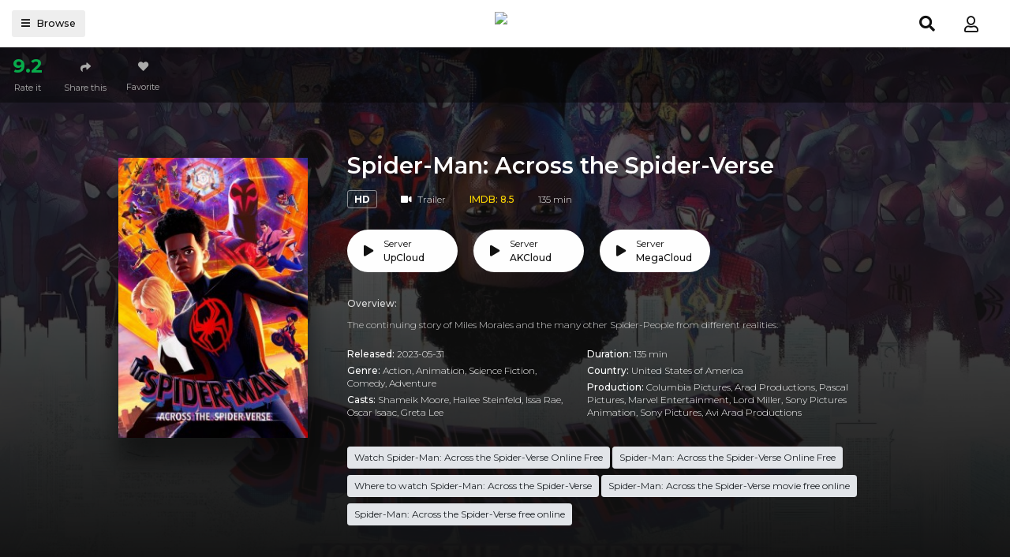

--- FILE ---
content_type: text/html; charset=utf-8
request_url: https://www.google.com/recaptcha/api2/anchor?ar=1&k=6LeH66AaAAAAAPsL9JmZo3Rgh53bZqHnSR0bIqhb&co=aHR0cHM6Ly8xMjNtb3ZpZXN0di5uZXQ6NDQz&hl=en&v=PoyoqOPhxBO7pBk68S4YbpHZ&size=invisible&anchor-ms=20000&execute-ms=30000&cb=sacee8b18jba
body_size: 48775
content:
<!DOCTYPE HTML><html dir="ltr" lang="en"><head><meta http-equiv="Content-Type" content="text/html; charset=UTF-8">
<meta http-equiv="X-UA-Compatible" content="IE=edge">
<title>reCAPTCHA</title>
<style type="text/css">
/* cyrillic-ext */
@font-face {
  font-family: 'Roboto';
  font-style: normal;
  font-weight: 400;
  font-stretch: 100%;
  src: url(//fonts.gstatic.com/s/roboto/v48/KFO7CnqEu92Fr1ME7kSn66aGLdTylUAMa3GUBHMdazTgWw.woff2) format('woff2');
  unicode-range: U+0460-052F, U+1C80-1C8A, U+20B4, U+2DE0-2DFF, U+A640-A69F, U+FE2E-FE2F;
}
/* cyrillic */
@font-face {
  font-family: 'Roboto';
  font-style: normal;
  font-weight: 400;
  font-stretch: 100%;
  src: url(//fonts.gstatic.com/s/roboto/v48/KFO7CnqEu92Fr1ME7kSn66aGLdTylUAMa3iUBHMdazTgWw.woff2) format('woff2');
  unicode-range: U+0301, U+0400-045F, U+0490-0491, U+04B0-04B1, U+2116;
}
/* greek-ext */
@font-face {
  font-family: 'Roboto';
  font-style: normal;
  font-weight: 400;
  font-stretch: 100%;
  src: url(//fonts.gstatic.com/s/roboto/v48/KFO7CnqEu92Fr1ME7kSn66aGLdTylUAMa3CUBHMdazTgWw.woff2) format('woff2');
  unicode-range: U+1F00-1FFF;
}
/* greek */
@font-face {
  font-family: 'Roboto';
  font-style: normal;
  font-weight: 400;
  font-stretch: 100%;
  src: url(//fonts.gstatic.com/s/roboto/v48/KFO7CnqEu92Fr1ME7kSn66aGLdTylUAMa3-UBHMdazTgWw.woff2) format('woff2');
  unicode-range: U+0370-0377, U+037A-037F, U+0384-038A, U+038C, U+038E-03A1, U+03A3-03FF;
}
/* math */
@font-face {
  font-family: 'Roboto';
  font-style: normal;
  font-weight: 400;
  font-stretch: 100%;
  src: url(//fonts.gstatic.com/s/roboto/v48/KFO7CnqEu92Fr1ME7kSn66aGLdTylUAMawCUBHMdazTgWw.woff2) format('woff2');
  unicode-range: U+0302-0303, U+0305, U+0307-0308, U+0310, U+0312, U+0315, U+031A, U+0326-0327, U+032C, U+032F-0330, U+0332-0333, U+0338, U+033A, U+0346, U+034D, U+0391-03A1, U+03A3-03A9, U+03B1-03C9, U+03D1, U+03D5-03D6, U+03F0-03F1, U+03F4-03F5, U+2016-2017, U+2034-2038, U+203C, U+2040, U+2043, U+2047, U+2050, U+2057, U+205F, U+2070-2071, U+2074-208E, U+2090-209C, U+20D0-20DC, U+20E1, U+20E5-20EF, U+2100-2112, U+2114-2115, U+2117-2121, U+2123-214F, U+2190, U+2192, U+2194-21AE, U+21B0-21E5, U+21F1-21F2, U+21F4-2211, U+2213-2214, U+2216-22FF, U+2308-230B, U+2310, U+2319, U+231C-2321, U+2336-237A, U+237C, U+2395, U+239B-23B7, U+23D0, U+23DC-23E1, U+2474-2475, U+25AF, U+25B3, U+25B7, U+25BD, U+25C1, U+25CA, U+25CC, U+25FB, U+266D-266F, U+27C0-27FF, U+2900-2AFF, U+2B0E-2B11, U+2B30-2B4C, U+2BFE, U+3030, U+FF5B, U+FF5D, U+1D400-1D7FF, U+1EE00-1EEFF;
}
/* symbols */
@font-face {
  font-family: 'Roboto';
  font-style: normal;
  font-weight: 400;
  font-stretch: 100%;
  src: url(//fonts.gstatic.com/s/roboto/v48/KFO7CnqEu92Fr1ME7kSn66aGLdTylUAMaxKUBHMdazTgWw.woff2) format('woff2');
  unicode-range: U+0001-000C, U+000E-001F, U+007F-009F, U+20DD-20E0, U+20E2-20E4, U+2150-218F, U+2190, U+2192, U+2194-2199, U+21AF, U+21E6-21F0, U+21F3, U+2218-2219, U+2299, U+22C4-22C6, U+2300-243F, U+2440-244A, U+2460-24FF, U+25A0-27BF, U+2800-28FF, U+2921-2922, U+2981, U+29BF, U+29EB, U+2B00-2BFF, U+4DC0-4DFF, U+FFF9-FFFB, U+10140-1018E, U+10190-1019C, U+101A0, U+101D0-101FD, U+102E0-102FB, U+10E60-10E7E, U+1D2C0-1D2D3, U+1D2E0-1D37F, U+1F000-1F0FF, U+1F100-1F1AD, U+1F1E6-1F1FF, U+1F30D-1F30F, U+1F315, U+1F31C, U+1F31E, U+1F320-1F32C, U+1F336, U+1F378, U+1F37D, U+1F382, U+1F393-1F39F, U+1F3A7-1F3A8, U+1F3AC-1F3AF, U+1F3C2, U+1F3C4-1F3C6, U+1F3CA-1F3CE, U+1F3D4-1F3E0, U+1F3ED, U+1F3F1-1F3F3, U+1F3F5-1F3F7, U+1F408, U+1F415, U+1F41F, U+1F426, U+1F43F, U+1F441-1F442, U+1F444, U+1F446-1F449, U+1F44C-1F44E, U+1F453, U+1F46A, U+1F47D, U+1F4A3, U+1F4B0, U+1F4B3, U+1F4B9, U+1F4BB, U+1F4BF, U+1F4C8-1F4CB, U+1F4D6, U+1F4DA, U+1F4DF, U+1F4E3-1F4E6, U+1F4EA-1F4ED, U+1F4F7, U+1F4F9-1F4FB, U+1F4FD-1F4FE, U+1F503, U+1F507-1F50B, U+1F50D, U+1F512-1F513, U+1F53E-1F54A, U+1F54F-1F5FA, U+1F610, U+1F650-1F67F, U+1F687, U+1F68D, U+1F691, U+1F694, U+1F698, U+1F6AD, U+1F6B2, U+1F6B9-1F6BA, U+1F6BC, U+1F6C6-1F6CF, U+1F6D3-1F6D7, U+1F6E0-1F6EA, U+1F6F0-1F6F3, U+1F6F7-1F6FC, U+1F700-1F7FF, U+1F800-1F80B, U+1F810-1F847, U+1F850-1F859, U+1F860-1F887, U+1F890-1F8AD, U+1F8B0-1F8BB, U+1F8C0-1F8C1, U+1F900-1F90B, U+1F93B, U+1F946, U+1F984, U+1F996, U+1F9E9, U+1FA00-1FA6F, U+1FA70-1FA7C, U+1FA80-1FA89, U+1FA8F-1FAC6, U+1FACE-1FADC, U+1FADF-1FAE9, U+1FAF0-1FAF8, U+1FB00-1FBFF;
}
/* vietnamese */
@font-face {
  font-family: 'Roboto';
  font-style: normal;
  font-weight: 400;
  font-stretch: 100%;
  src: url(//fonts.gstatic.com/s/roboto/v48/KFO7CnqEu92Fr1ME7kSn66aGLdTylUAMa3OUBHMdazTgWw.woff2) format('woff2');
  unicode-range: U+0102-0103, U+0110-0111, U+0128-0129, U+0168-0169, U+01A0-01A1, U+01AF-01B0, U+0300-0301, U+0303-0304, U+0308-0309, U+0323, U+0329, U+1EA0-1EF9, U+20AB;
}
/* latin-ext */
@font-face {
  font-family: 'Roboto';
  font-style: normal;
  font-weight: 400;
  font-stretch: 100%;
  src: url(//fonts.gstatic.com/s/roboto/v48/KFO7CnqEu92Fr1ME7kSn66aGLdTylUAMa3KUBHMdazTgWw.woff2) format('woff2');
  unicode-range: U+0100-02BA, U+02BD-02C5, U+02C7-02CC, U+02CE-02D7, U+02DD-02FF, U+0304, U+0308, U+0329, U+1D00-1DBF, U+1E00-1E9F, U+1EF2-1EFF, U+2020, U+20A0-20AB, U+20AD-20C0, U+2113, U+2C60-2C7F, U+A720-A7FF;
}
/* latin */
@font-face {
  font-family: 'Roboto';
  font-style: normal;
  font-weight: 400;
  font-stretch: 100%;
  src: url(//fonts.gstatic.com/s/roboto/v48/KFO7CnqEu92Fr1ME7kSn66aGLdTylUAMa3yUBHMdazQ.woff2) format('woff2');
  unicode-range: U+0000-00FF, U+0131, U+0152-0153, U+02BB-02BC, U+02C6, U+02DA, U+02DC, U+0304, U+0308, U+0329, U+2000-206F, U+20AC, U+2122, U+2191, U+2193, U+2212, U+2215, U+FEFF, U+FFFD;
}
/* cyrillic-ext */
@font-face {
  font-family: 'Roboto';
  font-style: normal;
  font-weight: 500;
  font-stretch: 100%;
  src: url(//fonts.gstatic.com/s/roboto/v48/KFO7CnqEu92Fr1ME7kSn66aGLdTylUAMa3GUBHMdazTgWw.woff2) format('woff2');
  unicode-range: U+0460-052F, U+1C80-1C8A, U+20B4, U+2DE0-2DFF, U+A640-A69F, U+FE2E-FE2F;
}
/* cyrillic */
@font-face {
  font-family: 'Roboto';
  font-style: normal;
  font-weight: 500;
  font-stretch: 100%;
  src: url(//fonts.gstatic.com/s/roboto/v48/KFO7CnqEu92Fr1ME7kSn66aGLdTylUAMa3iUBHMdazTgWw.woff2) format('woff2');
  unicode-range: U+0301, U+0400-045F, U+0490-0491, U+04B0-04B1, U+2116;
}
/* greek-ext */
@font-face {
  font-family: 'Roboto';
  font-style: normal;
  font-weight: 500;
  font-stretch: 100%;
  src: url(//fonts.gstatic.com/s/roboto/v48/KFO7CnqEu92Fr1ME7kSn66aGLdTylUAMa3CUBHMdazTgWw.woff2) format('woff2');
  unicode-range: U+1F00-1FFF;
}
/* greek */
@font-face {
  font-family: 'Roboto';
  font-style: normal;
  font-weight: 500;
  font-stretch: 100%;
  src: url(//fonts.gstatic.com/s/roboto/v48/KFO7CnqEu92Fr1ME7kSn66aGLdTylUAMa3-UBHMdazTgWw.woff2) format('woff2');
  unicode-range: U+0370-0377, U+037A-037F, U+0384-038A, U+038C, U+038E-03A1, U+03A3-03FF;
}
/* math */
@font-face {
  font-family: 'Roboto';
  font-style: normal;
  font-weight: 500;
  font-stretch: 100%;
  src: url(//fonts.gstatic.com/s/roboto/v48/KFO7CnqEu92Fr1ME7kSn66aGLdTylUAMawCUBHMdazTgWw.woff2) format('woff2');
  unicode-range: U+0302-0303, U+0305, U+0307-0308, U+0310, U+0312, U+0315, U+031A, U+0326-0327, U+032C, U+032F-0330, U+0332-0333, U+0338, U+033A, U+0346, U+034D, U+0391-03A1, U+03A3-03A9, U+03B1-03C9, U+03D1, U+03D5-03D6, U+03F0-03F1, U+03F4-03F5, U+2016-2017, U+2034-2038, U+203C, U+2040, U+2043, U+2047, U+2050, U+2057, U+205F, U+2070-2071, U+2074-208E, U+2090-209C, U+20D0-20DC, U+20E1, U+20E5-20EF, U+2100-2112, U+2114-2115, U+2117-2121, U+2123-214F, U+2190, U+2192, U+2194-21AE, U+21B0-21E5, U+21F1-21F2, U+21F4-2211, U+2213-2214, U+2216-22FF, U+2308-230B, U+2310, U+2319, U+231C-2321, U+2336-237A, U+237C, U+2395, U+239B-23B7, U+23D0, U+23DC-23E1, U+2474-2475, U+25AF, U+25B3, U+25B7, U+25BD, U+25C1, U+25CA, U+25CC, U+25FB, U+266D-266F, U+27C0-27FF, U+2900-2AFF, U+2B0E-2B11, U+2B30-2B4C, U+2BFE, U+3030, U+FF5B, U+FF5D, U+1D400-1D7FF, U+1EE00-1EEFF;
}
/* symbols */
@font-face {
  font-family: 'Roboto';
  font-style: normal;
  font-weight: 500;
  font-stretch: 100%;
  src: url(//fonts.gstatic.com/s/roboto/v48/KFO7CnqEu92Fr1ME7kSn66aGLdTylUAMaxKUBHMdazTgWw.woff2) format('woff2');
  unicode-range: U+0001-000C, U+000E-001F, U+007F-009F, U+20DD-20E0, U+20E2-20E4, U+2150-218F, U+2190, U+2192, U+2194-2199, U+21AF, U+21E6-21F0, U+21F3, U+2218-2219, U+2299, U+22C4-22C6, U+2300-243F, U+2440-244A, U+2460-24FF, U+25A0-27BF, U+2800-28FF, U+2921-2922, U+2981, U+29BF, U+29EB, U+2B00-2BFF, U+4DC0-4DFF, U+FFF9-FFFB, U+10140-1018E, U+10190-1019C, U+101A0, U+101D0-101FD, U+102E0-102FB, U+10E60-10E7E, U+1D2C0-1D2D3, U+1D2E0-1D37F, U+1F000-1F0FF, U+1F100-1F1AD, U+1F1E6-1F1FF, U+1F30D-1F30F, U+1F315, U+1F31C, U+1F31E, U+1F320-1F32C, U+1F336, U+1F378, U+1F37D, U+1F382, U+1F393-1F39F, U+1F3A7-1F3A8, U+1F3AC-1F3AF, U+1F3C2, U+1F3C4-1F3C6, U+1F3CA-1F3CE, U+1F3D4-1F3E0, U+1F3ED, U+1F3F1-1F3F3, U+1F3F5-1F3F7, U+1F408, U+1F415, U+1F41F, U+1F426, U+1F43F, U+1F441-1F442, U+1F444, U+1F446-1F449, U+1F44C-1F44E, U+1F453, U+1F46A, U+1F47D, U+1F4A3, U+1F4B0, U+1F4B3, U+1F4B9, U+1F4BB, U+1F4BF, U+1F4C8-1F4CB, U+1F4D6, U+1F4DA, U+1F4DF, U+1F4E3-1F4E6, U+1F4EA-1F4ED, U+1F4F7, U+1F4F9-1F4FB, U+1F4FD-1F4FE, U+1F503, U+1F507-1F50B, U+1F50D, U+1F512-1F513, U+1F53E-1F54A, U+1F54F-1F5FA, U+1F610, U+1F650-1F67F, U+1F687, U+1F68D, U+1F691, U+1F694, U+1F698, U+1F6AD, U+1F6B2, U+1F6B9-1F6BA, U+1F6BC, U+1F6C6-1F6CF, U+1F6D3-1F6D7, U+1F6E0-1F6EA, U+1F6F0-1F6F3, U+1F6F7-1F6FC, U+1F700-1F7FF, U+1F800-1F80B, U+1F810-1F847, U+1F850-1F859, U+1F860-1F887, U+1F890-1F8AD, U+1F8B0-1F8BB, U+1F8C0-1F8C1, U+1F900-1F90B, U+1F93B, U+1F946, U+1F984, U+1F996, U+1F9E9, U+1FA00-1FA6F, U+1FA70-1FA7C, U+1FA80-1FA89, U+1FA8F-1FAC6, U+1FACE-1FADC, U+1FADF-1FAE9, U+1FAF0-1FAF8, U+1FB00-1FBFF;
}
/* vietnamese */
@font-face {
  font-family: 'Roboto';
  font-style: normal;
  font-weight: 500;
  font-stretch: 100%;
  src: url(//fonts.gstatic.com/s/roboto/v48/KFO7CnqEu92Fr1ME7kSn66aGLdTylUAMa3OUBHMdazTgWw.woff2) format('woff2');
  unicode-range: U+0102-0103, U+0110-0111, U+0128-0129, U+0168-0169, U+01A0-01A1, U+01AF-01B0, U+0300-0301, U+0303-0304, U+0308-0309, U+0323, U+0329, U+1EA0-1EF9, U+20AB;
}
/* latin-ext */
@font-face {
  font-family: 'Roboto';
  font-style: normal;
  font-weight: 500;
  font-stretch: 100%;
  src: url(//fonts.gstatic.com/s/roboto/v48/KFO7CnqEu92Fr1ME7kSn66aGLdTylUAMa3KUBHMdazTgWw.woff2) format('woff2');
  unicode-range: U+0100-02BA, U+02BD-02C5, U+02C7-02CC, U+02CE-02D7, U+02DD-02FF, U+0304, U+0308, U+0329, U+1D00-1DBF, U+1E00-1E9F, U+1EF2-1EFF, U+2020, U+20A0-20AB, U+20AD-20C0, U+2113, U+2C60-2C7F, U+A720-A7FF;
}
/* latin */
@font-face {
  font-family: 'Roboto';
  font-style: normal;
  font-weight: 500;
  font-stretch: 100%;
  src: url(//fonts.gstatic.com/s/roboto/v48/KFO7CnqEu92Fr1ME7kSn66aGLdTylUAMa3yUBHMdazQ.woff2) format('woff2');
  unicode-range: U+0000-00FF, U+0131, U+0152-0153, U+02BB-02BC, U+02C6, U+02DA, U+02DC, U+0304, U+0308, U+0329, U+2000-206F, U+20AC, U+2122, U+2191, U+2193, U+2212, U+2215, U+FEFF, U+FFFD;
}
/* cyrillic-ext */
@font-face {
  font-family: 'Roboto';
  font-style: normal;
  font-weight: 900;
  font-stretch: 100%;
  src: url(//fonts.gstatic.com/s/roboto/v48/KFO7CnqEu92Fr1ME7kSn66aGLdTylUAMa3GUBHMdazTgWw.woff2) format('woff2');
  unicode-range: U+0460-052F, U+1C80-1C8A, U+20B4, U+2DE0-2DFF, U+A640-A69F, U+FE2E-FE2F;
}
/* cyrillic */
@font-face {
  font-family: 'Roboto';
  font-style: normal;
  font-weight: 900;
  font-stretch: 100%;
  src: url(//fonts.gstatic.com/s/roboto/v48/KFO7CnqEu92Fr1ME7kSn66aGLdTylUAMa3iUBHMdazTgWw.woff2) format('woff2');
  unicode-range: U+0301, U+0400-045F, U+0490-0491, U+04B0-04B1, U+2116;
}
/* greek-ext */
@font-face {
  font-family: 'Roboto';
  font-style: normal;
  font-weight: 900;
  font-stretch: 100%;
  src: url(//fonts.gstatic.com/s/roboto/v48/KFO7CnqEu92Fr1ME7kSn66aGLdTylUAMa3CUBHMdazTgWw.woff2) format('woff2');
  unicode-range: U+1F00-1FFF;
}
/* greek */
@font-face {
  font-family: 'Roboto';
  font-style: normal;
  font-weight: 900;
  font-stretch: 100%;
  src: url(//fonts.gstatic.com/s/roboto/v48/KFO7CnqEu92Fr1ME7kSn66aGLdTylUAMa3-UBHMdazTgWw.woff2) format('woff2');
  unicode-range: U+0370-0377, U+037A-037F, U+0384-038A, U+038C, U+038E-03A1, U+03A3-03FF;
}
/* math */
@font-face {
  font-family: 'Roboto';
  font-style: normal;
  font-weight: 900;
  font-stretch: 100%;
  src: url(//fonts.gstatic.com/s/roboto/v48/KFO7CnqEu92Fr1ME7kSn66aGLdTylUAMawCUBHMdazTgWw.woff2) format('woff2');
  unicode-range: U+0302-0303, U+0305, U+0307-0308, U+0310, U+0312, U+0315, U+031A, U+0326-0327, U+032C, U+032F-0330, U+0332-0333, U+0338, U+033A, U+0346, U+034D, U+0391-03A1, U+03A3-03A9, U+03B1-03C9, U+03D1, U+03D5-03D6, U+03F0-03F1, U+03F4-03F5, U+2016-2017, U+2034-2038, U+203C, U+2040, U+2043, U+2047, U+2050, U+2057, U+205F, U+2070-2071, U+2074-208E, U+2090-209C, U+20D0-20DC, U+20E1, U+20E5-20EF, U+2100-2112, U+2114-2115, U+2117-2121, U+2123-214F, U+2190, U+2192, U+2194-21AE, U+21B0-21E5, U+21F1-21F2, U+21F4-2211, U+2213-2214, U+2216-22FF, U+2308-230B, U+2310, U+2319, U+231C-2321, U+2336-237A, U+237C, U+2395, U+239B-23B7, U+23D0, U+23DC-23E1, U+2474-2475, U+25AF, U+25B3, U+25B7, U+25BD, U+25C1, U+25CA, U+25CC, U+25FB, U+266D-266F, U+27C0-27FF, U+2900-2AFF, U+2B0E-2B11, U+2B30-2B4C, U+2BFE, U+3030, U+FF5B, U+FF5D, U+1D400-1D7FF, U+1EE00-1EEFF;
}
/* symbols */
@font-face {
  font-family: 'Roboto';
  font-style: normal;
  font-weight: 900;
  font-stretch: 100%;
  src: url(//fonts.gstatic.com/s/roboto/v48/KFO7CnqEu92Fr1ME7kSn66aGLdTylUAMaxKUBHMdazTgWw.woff2) format('woff2');
  unicode-range: U+0001-000C, U+000E-001F, U+007F-009F, U+20DD-20E0, U+20E2-20E4, U+2150-218F, U+2190, U+2192, U+2194-2199, U+21AF, U+21E6-21F0, U+21F3, U+2218-2219, U+2299, U+22C4-22C6, U+2300-243F, U+2440-244A, U+2460-24FF, U+25A0-27BF, U+2800-28FF, U+2921-2922, U+2981, U+29BF, U+29EB, U+2B00-2BFF, U+4DC0-4DFF, U+FFF9-FFFB, U+10140-1018E, U+10190-1019C, U+101A0, U+101D0-101FD, U+102E0-102FB, U+10E60-10E7E, U+1D2C0-1D2D3, U+1D2E0-1D37F, U+1F000-1F0FF, U+1F100-1F1AD, U+1F1E6-1F1FF, U+1F30D-1F30F, U+1F315, U+1F31C, U+1F31E, U+1F320-1F32C, U+1F336, U+1F378, U+1F37D, U+1F382, U+1F393-1F39F, U+1F3A7-1F3A8, U+1F3AC-1F3AF, U+1F3C2, U+1F3C4-1F3C6, U+1F3CA-1F3CE, U+1F3D4-1F3E0, U+1F3ED, U+1F3F1-1F3F3, U+1F3F5-1F3F7, U+1F408, U+1F415, U+1F41F, U+1F426, U+1F43F, U+1F441-1F442, U+1F444, U+1F446-1F449, U+1F44C-1F44E, U+1F453, U+1F46A, U+1F47D, U+1F4A3, U+1F4B0, U+1F4B3, U+1F4B9, U+1F4BB, U+1F4BF, U+1F4C8-1F4CB, U+1F4D6, U+1F4DA, U+1F4DF, U+1F4E3-1F4E6, U+1F4EA-1F4ED, U+1F4F7, U+1F4F9-1F4FB, U+1F4FD-1F4FE, U+1F503, U+1F507-1F50B, U+1F50D, U+1F512-1F513, U+1F53E-1F54A, U+1F54F-1F5FA, U+1F610, U+1F650-1F67F, U+1F687, U+1F68D, U+1F691, U+1F694, U+1F698, U+1F6AD, U+1F6B2, U+1F6B9-1F6BA, U+1F6BC, U+1F6C6-1F6CF, U+1F6D3-1F6D7, U+1F6E0-1F6EA, U+1F6F0-1F6F3, U+1F6F7-1F6FC, U+1F700-1F7FF, U+1F800-1F80B, U+1F810-1F847, U+1F850-1F859, U+1F860-1F887, U+1F890-1F8AD, U+1F8B0-1F8BB, U+1F8C0-1F8C1, U+1F900-1F90B, U+1F93B, U+1F946, U+1F984, U+1F996, U+1F9E9, U+1FA00-1FA6F, U+1FA70-1FA7C, U+1FA80-1FA89, U+1FA8F-1FAC6, U+1FACE-1FADC, U+1FADF-1FAE9, U+1FAF0-1FAF8, U+1FB00-1FBFF;
}
/* vietnamese */
@font-face {
  font-family: 'Roboto';
  font-style: normal;
  font-weight: 900;
  font-stretch: 100%;
  src: url(//fonts.gstatic.com/s/roboto/v48/KFO7CnqEu92Fr1ME7kSn66aGLdTylUAMa3OUBHMdazTgWw.woff2) format('woff2');
  unicode-range: U+0102-0103, U+0110-0111, U+0128-0129, U+0168-0169, U+01A0-01A1, U+01AF-01B0, U+0300-0301, U+0303-0304, U+0308-0309, U+0323, U+0329, U+1EA0-1EF9, U+20AB;
}
/* latin-ext */
@font-face {
  font-family: 'Roboto';
  font-style: normal;
  font-weight: 900;
  font-stretch: 100%;
  src: url(//fonts.gstatic.com/s/roboto/v48/KFO7CnqEu92Fr1ME7kSn66aGLdTylUAMa3KUBHMdazTgWw.woff2) format('woff2');
  unicode-range: U+0100-02BA, U+02BD-02C5, U+02C7-02CC, U+02CE-02D7, U+02DD-02FF, U+0304, U+0308, U+0329, U+1D00-1DBF, U+1E00-1E9F, U+1EF2-1EFF, U+2020, U+20A0-20AB, U+20AD-20C0, U+2113, U+2C60-2C7F, U+A720-A7FF;
}
/* latin */
@font-face {
  font-family: 'Roboto';
  font-style: normal;
  font-weight: 900;
  font-stretch: 100%;
  src: url(//fonts.gstatic.com/s/roboto/v48/KFO7CnqEu92Fr1ME7kSn66aGLdTylUAMa3yUBHMdazQ.woff2) format('woff2');
  unicode-range: U+0000-00FF, U+0131, U+0152-0153, U+02BB-02BC, U+02C6, U+02DA, U+02DC, U+0304, U+0308, U+0329, U+2000-206F, U+20AC, U+2122, U+2191, U+2193, U+2212, U+2215, U+FEFF, U+FFFD;
}

</style>
<link rel="stylesheet" type="text/css" href="https://www.gstatic.com/recaptcha/releases/PoyoqOPhxBO7pBk68S4YbpHZ/styles__ltr.css">
<script nonce="wFlHGHIdIjD5YjjIAWbvug" type="text/javascript">window['__recaptcha_api'] = 'https://www.google.com/recaptcha/api2/';</script>
<script type="text/javascript" src="https://www.gstatic.com/recaptcha/releases/PoyoqOPhxBO7pBk68S4YbpHZ/recaptcha__en.js" nonce="wFlHGHIdIjD5YjjIAWbvug">
      
    </script></head>
<body><div id="rc-anchor-alert" class="rc-anchor-alert"></div>
<input type="hidden" id="recaptcha-token" value="[base64]">
<script type="text/javascript" nonce="wFlHGHIdIjD5YjjIAWbvug">
      recaptcha.anchor.Main.init("[\x22ainput\x22,[\x22bgdata\x22,\x22\x22,\[base64]/[base64]/[base64]/bmV3IHJbeF0oY1swXSk6RT09Mj9uZXcgclt4XShjWzBdLGNbMV0pOkU9PTM/bmV3IHJbeF0oY1swXSxjWzFdLGNbMl0pOkU9PTQ/[base64]/[base64]/[base64]/[base64]/[base64]/[base64]/[base64]/[base64]\x22,\[base64]\x22,\x22w4HDlcOQw4tQHBfCqSDDhyNtw5EJSm7CoVbCo8K1w7FUGFYXw7fCrcKnw4zChMKeHgE8w5oFwqVPHzFuZcKYWBTDs8O1w7/CncK4woLDgsOXwqTCpTvCs8OsCiLCmzIJFmtXwr/DhcO8CMKYCMKcL3/[base64]/DrGd8w5HDucKUecOGw53DoMKrwqLDvsKmwrjDtcK4w7XDscOYHWNQa0ZOwprCjhpDZsKdMMOFLMKDwpEowpzDvSxNwq8Swo1ewoBwaWcRw4gCXkwvFMKrH8OkMmYtw7/[base64]/DkF3Cu3rCq8O0Szdscy8Tw4TDhV1qH8KTwoBUwrUzwo/Dnn3Dh8OsI8KkV8KVK8Onwos9woglXnsWPn5lwpEtw74Bw7MCegHDgcKNYcO5w5hlwpvCicK1w5PCtHxEwqrCqcKjKMKKwp/CvcK/Nl/Ci1DDlcKwwqHDvsK0WcOLES3CtcK9wo7DrDjChcO/OADCoMKbVkcmw6E4w6nDl2DDv1LDjsK8w6gOGVLDiWvDrcKtbcOkS8OlasONfCDDjVZywpJUYcOcFBNRYgR9worCgsKWLWvDn8Ouw6nDuMOUVX4RRTrDmsOWWMORZBsaCmNAwofCiDlOw7TDqsO6LxY4w77Cj8Kzwqxiw5EZw4fCpm53w6IlFipGw6fDq8KZwoXCil/DhR9MWsKlKMOawqTDtsOjw5oHAXVYTh8dQcODV8KCFMOSFFTCtMKIecK2C8KewobDkxbCiB4/Xmkgw57Dj8OJCwDCr8KyME7Cl8KXUwnDpRjDgX/DkADCosKqw7ogw7rCnX13bm/Ds8OCYsKvwpZeak/CtsKqCjcQwrs6KQEKCkkDw73CosOswrJXwpjClcO5NcObDMKoAjPDn8KCMsOdF8Ofw5BgVh/Cu8O7FMOzesOvwodnCRpHwp3Ds1EAO8O0wobDvcKtwqxdw5PCgzpECxZcLMKYCcK0w4gXwr1VZMKeQllowrfDiE/DnnrCuMKhwrPCocK2wqo1w6xIL8OVw6/Cu8KHBELCmzh0wpnDjksBw7UUaMOYf8KQDTcrwpV5QMOUwrLDpcKDa8OUKsKJwoRpSh7Ct8KwLMKhbsO0AEoHwqJ9w54bbcOCwoDCgsOKwoBaVcKbcxAow6Mtw6fCsmbDmsKXw5QZwrzDqsK8cMKYP8KRRCd8wot5CwzDscK1DFJ/wqbCjsKmQMOuFAHCm0LClQs/Z8KQYsOMY8OZLcO0csOBJcKawq3CvyrDskPDocOWVXLClW/CjcKcR8KJwrbDvMO9w6lGw5zCrVM4BX3CtMKIwoTDtxvDucKawqo0N8OOAMO3eMKww5x1w6/DmGTDpWzCiEXDtTPDrS3DlMOSwoBXw57CsMOswrR5woRSwoY6wp4Jw4HDrsKiWi/DiijCtRvCh8OiVMODesKDEcOJWcO0KMK8GD4megHCksKIEMOewqoOCR81K8OXwoppD8OSE8O0PsKgwo/DocOUwoogTsKXIWDCtGHDmhDCtD3CkXdzw5IVeSddSsKgw7vCtH/DhDxUw5HDtUvCpcOfLsKGw7AqwpnCtsOCwpYLwqHDicKMw5JNwos1wqLCjcKDw5jCmTLChAzCq8O5KjHCv8KDCcO2w7XCvE/DhMK3w6xdV8KAw6ELK8OlSMKjwoQ0JsKOw6HDt8OuXnLClHDDo1QcwqUPWX86LgbDmXjCucOqKzFWw4VWwrUow77CusKXwoomCsKswqlVwr4ew6rCuS/[base64]/woPCqHvDnlUmLBzDksOcw45Aw59XwoLDnEvCrsOrQ8ONwr0oGsOSLsKMw5bDkUEzHsOdZX/[base64]/Dgw8qwpfDl8KMw67Dq8Odwr8iwoh3GGIyBcOTw53Dnz7CukZlWybDhMOrecOcwqnDosKYw6vCpsOaw7nClhR5wo5kD8OzZMOlw4PCikYiwqI/YsKCK8KUw4nDocKJwrBBYcKhwrc5G8KhSDFSw63Cl8ODwozCiRchUQhsScOzw5/[base64]/[base64]/w4nCunZ6w6dmajZgw4jCusKyw4/Dh8KDRW/[base64]/DnQ0Ib8KgwqUzGCYKDsKKR8O6woPCicKew4HDj8Ouw55Iw4HDtsKlHsOkU8O1MzLDt8ONwo0cw6YXwpxHazvCkQ/Cix9wP8OiF1vDh8KEIsKvQXTCuMOuHcOkXnfDocO4Yl7DswnDuMOpEcKvZm/[base64]/[base64]/HQt1GBpmGsO7wpTDl2vDtcOPw4LDvyrCp8K4wrU0A3TCjMKfCcK3XGh2w7Few5PCg8OVwobCk8Otw5hbC8Kbw45tQcK7OUR+NWXCpVHDlyPDqcOcw7nCmMK3wpbDlgpYOMKuTBHDsMO1wqZzOEDDv3fDhX/Dk8KSwrHDisO9wqpeMVXCkGrCoUhrLcO6wpLCszTDu37CoT5DJMOCwow2JzgAHcKcwrk0wrvCtcOWw4AtwojCiD5lwrjCojLCrMKnwpdYeGLCnwbDt0PClQ/DjsOTwodUwpjCikV6DsK8NwXDiQ5CEQbCrw/[base64]/wq5ow5sLwr/[base64]/[base64]/DkMO9XMKPwofDvTvDgjYWEMOGaxrCoSTCqE45HUHCucKfwqAdw698b8O3ZQbCrsOrw6fDvMOsUEfDs8OPwrJcwo9pB11tR8OqdxR4wqTCiMOXdR8XbVVdJsK1RMOxHxTDtx8wX8K3AcOkbQQGw4nDl8KkRMO5w65BTEDDhXtfTEHDqsO3w4vDoQXCuy/DpV3CjsO7G0NmT8ORTTEww45EwpvCssK9GMKZGMK2LH9RwrHCgXAGJsOLw4XCncKbGMKVw7vDocOsbFEuJ8O8HMOwwqXCly/Dl8OrU0fCqsOCaRHDgMOZYDIuwoZvwqUkwoLCsHLDn8OGw70Ka8OxCcObGsKRYsOTH8O/bsK7U8K0wqwfwpYbwr41wqhhc8KzUUbCnMKcR2wSUgdqIMOtfsKkMcKCwooOYn3CoVTCnljDgcOKw7dRbTLCr8KJwpbCoMOuwr7Ck8OPw5FUB8OAAhMJwrTCuMOIWhfCmgJrZ8KGFnDDpMKzwrRiU8KLwrJlw5LDuMOHDzAdw5/CvsO2Jhtqw6TDpF3Cl1bDlcOGV8OhOQhOw5fDpQjCswvCtwQ9w6VTOsKFw6jDllUdwq1Gwop0XcO5w4o8FBnDriLDpcKdwr5fMMK5w5hCw7dMwqF/[base64]/DlMKjwr3Cihdywo8ZfMKbw4QEw6piwo7CghbDl8KAcD3CisOydXDCnsKQfWZcL8OWVsKPw5HCksO2w6nDuR0IMlzDkMO/wrZgwq/[base64]/Cg0TCtxbCjm57w4XCjnTCvcKcMXkZSMOPw57DmDp5EDfDoMONLMKwworDnw/DnsOlMsObHT1ESsOdTMODYygpaMO5BMKrwrLCt8KowqDDpTVmw6Vgw6HDlsOgIcK3TsKiNcOkBcOoW8Olw6/CrXvCljDCt2w/esK/w47CuMOQwpzDicKGQsOCwobCo2UBDW3CsCvDpx9OH8Kiw5PDsW7Dg2I8UsOBw79vwrFCWyfDqn9pScOawqHChcOuwoVudMKDQ8KIw550w4MDwr7DisKnwq0wH27Cu8Kaw4gXwoEQaMOSIcKgwozDuzUdMMOiF8KCwq/DtcObFnxlw4XDixLDhSjCkxZ8K28iNjbDkcOtFSguwpDCom3Cv2HCusKWwqTDjcKMXTnCik/CtBhtQFvCv0PCvDbCusOvGzvDpcK3w7jDlX1pw4d9wqjCjhjCscOREsOOw7jDucOgwr/Cki9gw6jDiF9zw7zCisOOwojClmEwwrvCoVfCicKzC8KGwrXCvEM5w71nKEbClcKRw70NwrlkUjV/w6zCjUJ+wrxjwqrDqQQMATB4wr82wojCl2Aew5gKw6HDqEjChsO7PsKtwpjDisKtJ8KrwrJUE8O9wrpJwqBHwqTDusOlWWsEwrHDh8OCwq8swrHDvAPDncOKEHnDjER2wrjCt8OPw5B4w7IZYsKbck9vPF4SLMKJOcOUwqtBbkDCicKPcmDDoMOowobDs8KKw6gMV8K/HMOsCsO3a0Qgw7swECPCjMOMw4UDw4BFYw5CwprDuhTDosOgw4JuwqVGQsOEGMO/wpU0w5ZZwp3DgiPDucKVK355wpLDs0rDnW/ChkfDsVPDqArCp8OIwoNiW8OFflVNGMKuUMK9HCgGBQrClh7Dr8OZw4PDtgp5wrQ6Y2Emw640wpBLwq7CqEnCu3gew5UvU0/CpMOKw7TCpcO7awlXQsOILF87w5puV8K8BMOrZsO+w69Iw57DlMOew41Bw6ZdfMKkw7DCinrDqAVGw7jCpMOYIcOzwoVuDU/CqDrCr8KLOsOoe8OkOTvDoFFmDMO+w4HClMONw41/w67CtcOlLMOSIylDXsKODQxJH2LDm8K9w6oswqbDmALDtsOGV8Oxw5pYasKUw5XCqcKianTDjU/CqsKUVcOiw7fDsC/CrCQpAMOuI8OIwqnDpyLCh8Kfwq3Cn8OWwo0mDWXCg8OGAzIvU8KwwqILw6c8wrTCnFVGwqU/wqrCjgpzcnMGOVLCq8OAWcKDXiwMwqZoQcKPwqZ6QMKywpI1w7XDgVtGXcKIOk9zNMOsa23Ch1LCuMO5dCrDrgNgwpNQTXY9w7TDlwHCnnl4N3Iqw5/[base64]/ClU57HxZ4dS/CqmnDoz/DtGPDoktiW1RiWsOcXmDCpjzDlTDDtsK3w6HCt8O5NsKOw6MNHsOja8KGwpvCqTvCkh5GFMK+wpciDkBJGEAPD8OFWXHDn8OOw58Jw51WwrxxEC7DnwfCiMOpw5TCsX0Qw5bCnFd1w57DohXDiQo7CDjDi8KXw4HCssK0wqZIw7nDkR/Cp8O7w7TCq0/[base64]/Cu8K1wrHDrsKoCz1/[base64]/[base64]/DowxnwpvCscOIwqjDpcO/HcO9ekxbD8K7wrl9CSrCngHCn0XCrsO4Cl0jwq5IZ0NoecK8wpXCnMOZR23CqQMDRwYAFmvCgHFVK3zDqwvDhhx0QUrCrcKCw7/CqcKgwpTDlm1Sw43CjcKiwrUIGMOMdcKOw4ULw6kqwpbDsMKUwpkFGVUwDMKTWCdPw6hVw5g0aGNyNgnCuHHDuMKPwpJgZShVwqrDt8O1w6Z5wqfDhMO8wopHYcO2difDuxYCTjHDmXDDu8OBwpIBwqUPBiprwp/[base64]/wrjDoMOXw4/[base64]/[base64]/Dnls4w6hCwpp1wqYeOcO7w5RRwr4Jw6teworCksOLwrhQT3/DmMOMw6UJUcKKw6MawrkGw5TCtWXDmUx/[base64]/w6/DqADCjMKxworDlsKtR8OmwplHwq/DrsOmwph5wrzCisKVZ8Oaw6ooWcKmXCh8w6HCvsKMwqAhPErDuErClzRFX34cwpfCkMOhwoDCq8OscMKOw5XCims5NsKSw6ZPwqrCu8KeNjrCm8KPw4jCpSVaw6jCgRR9wo89IcKCw4I4CMOjb8KSIMO8PMOLw5/DpzLCn8OMbkU+MkTDsMOoQcOQM2gZGRAQw68MwqV3esOvw6oQTB9aEcOTccOWw5zDggnCncOLw7/Clw3DpBHDhsKoB8O8wqRsR8KMdcK0ZwzDqcKKwoTDgTwfwovDtsKrZyDDkcKEwoDCvAnDvcKoOE4iw5Mae8Oxwo1nw5PDhjXCmQMGJ8K8w5kzYcOwUmbDqm1Lw4/DuMKgOMKJwpzDh3HDscOaRwTCuT7CrMObK8KcAcOCwrfDoMKPGcOGwpHCm8KXw7/CiDTDhcOKNxJJQFTDunt5wqo/woouwpHDoyd2BMO4ZMOpLsKuwpAmGsODwoLCisKRPCDCusK5w4siC8KRJW1fwpI7MsO6cksVRG92w4Mxa2JPRMOJUMOzE8O+woPDpsO4w7l8w4s8dMOrwqZDYH4kwrXDrmgGN8O/V0IswpjCpMKTw4BZwovCi8KsSsKnw7HCokLDlMOvbsOTw5/Dsm7CjRHCqcOHwrszwrTDqkzDtMOhSMODDUTDjcOcBMKyH8Ohw5s9w5Vsw7BaUWfCoFXCmyjCk8OpPkFoOyXCnUMRwpoNSD/Cp8KAQAwqN8K3w7Zyw5rCjBDDkMKfwrZ9w43DqMKuwqRyMsOHwpREw4HDkcOLX2/Cuw/DlsOJwpNoSwfCmcO7GivDg8OhbMKBZmNqbsK8wqTDnMKaG3fDjMOzwrkoTUXDl8OnAg7CssO7f17DoMOdwqxEwpHCjm7Dhykbw58jC8K2wox5w6l4BsKlewwlcWgmcsOfUDEhe8Kzwp4RUmLDnn/ClFYxcwtBw6PClsKEEMKXw5VnD8Kqwp4pdx7CrGfCuWZywrVqwrvClQLCg8K7w4nDix3CqmDCqyhfCMK8a8O8wqchTk/DksKFHsKmw4DCuT8vw4XDisKYcwlMwoY9ecO0w5EXw7rDqiXCvV3Dg3TDjy5uw4UFCxXCsmbDqcKxw41iWxnDr8KaOTsswr/DlcKIw77DrDwXacKYwoRWw6IBH8OnJMKRbcOpwp9XFsKbBsOoZ8OkwobChsKzawgqUhF2aCtSwrsiwpbDvsKyacO0Eg7DisKxRkJvRMO3LMOqw7PCkMOCZjJ0w43CsC/DvTDCusK7wrfCqgNdwrN+MhTColHDm8KuwqtgCAJ8IxPDqXLCjyLCjMKuRsKtwrTCjw8uwrDCqsKcQ8K4C8Otw45iLcO2W0sYKMOQwr5zLC1FVcOxw5F4CmENw5/DmFQUw6bDkcKAGsO3bmHDp1YlQ0jDpDZ1WsOpU8KUIsO+w4vDgMKACxg8fsKNJTHDhMK9wo1/[base64]/DqsOdXsKWaSbCmMK5F8OSwqoOw7RZwrnCr8OdGMK0wo4hw5RaQ3nCjcO/c8Khwo3Cp8OBwrVjw5TCr8OYelwOwpLDhsOmwqIJw5bDpsOyw6QgwpLCkVTCo3pgFABFw7YIwoLDhijCr2XCtlhjUxE4TsOMMsOBwovCs2zDoTfDmMK7Z30KKMOWUBJiw5A9Rjd/wrgHwqLCn8K3w5PCqsOzfyJmw5PCrsOfwrBsFcKmZT/CosOCwosSwqp7EyLDtsOzfCQeOlrDhQXCtl0Vw5whw5krOsOYwqpGUsOzwocOXMOTw6kEBFBFFSomw5HCqiYsKmjCmiNXBsK1e3I3Y1dCIxZ7IMOyw6nCqcKew60ow74bZcK3A8ONwoN9wpPDnMOCHgcvHgnCh8OBw5x4QMOxwozCjGN/w4XDsx/Cp8KlLsKrw71oKkwpbAd6wohOVD/DisOJBcKxacOGQsOwwrzDicOodVhdODTCjMO1VVbCqn7DrQ41wrxnW8OUw597w6TCrnJBw6PDpcOEwoYBOsOQwqXCuVbDssKPw5NiPzQswpDChcK9wr3CnnwDDmQYHWzCtcOmwoXCnsKhw4ALw6UDw7zCtsO/w41uMEnCiE/Dm0AMWRHDqMO7JMKETRFVw4HDkRUnbijDpcKOw4ATPMOuZwQiNlYQw69qwpbCqMKVw5rDiBNUw4rCqsOtwpnDqRxzGQ1hwq7ClkpnwqFfGcKiXMOqbDJ2w7/CnMOxXgZlVgbCocO7RA/CqsOkeAtvXS0Vw5p/BHHDtsOvQ8Kswro9woTDkcKCX2DCjU1BKgJ+I8K/w6LDv1TCksKTw4cfe2Ryw4VPIsKWYsOfwpVgEWolfsOewoskH1ZKOg7DpUfDucOPZcOQw7Muw4VLD8Ocw7wzE8OrwocsEjDDm8KRXMOOw5nDksOqw7HChzXDj8KUw4lDCsKCXsOyQyjCuRjCpsKoKWLDhcKkKcK0HhvDl8KJOEQBw4PDu8OMecOEGh/Ci3rDicOpwqTDhBtOZVQlw6oywo04wo/DoX7CvsONw6zDlyBRMh0bw4wfGCQQRh7CpsOjKMKIMXNtPRDCkcOcJFzCoMKiM3/CucOYK8Oww5A6w6EyCUrClMKCwqHDocORw6fDo8OTwrLCm8OCwqHChcOITcKUWw/DlnTCtcOPWMOCwr0CVxl5FynDmTI8bUDCuzAjw4liYk9lHcKCwoXDkMO9wrvCo2TDhiLCm11Qb8OTdMKSw5tLGkPDmUhBw6pfwq7CjAFMwovChHPDkVEnZW/DswXDs3xnw74NYcK1L8KmMl7DrMOlwrTCscKiwpfDocO8BsK/ZMO2wo9OwpjDncKUwqIawqTDsMK1I3/CpzUPwpfClSDCmW/[base64]/DqmpXb8Knw7UDE8O9wrdncsKJwobCtWo1bFlKNgUDRsOfw7LDnMOlZMKcwokVw5nCgBfDhC5TwozDnWHDlMKJw5sFwonDmxTClEdvwrhiw6XDkiRpwrg6w7zDk3PCny8RAXBDRwpcwqLCrcOLBMKFfWMPRMOfwqPDj8OLw6HCksOdwo4zAT/Dkxklw6cXTcKFwrnCnHzCmMKFwro+w63CosO3YRPCtMO0w6nDjVh8C0vCocOJwodTP0tDbMOuw6zCkcOuTyIRw7XCqsK6w6DCrsOyw5lsGsKqdsOrw5oTw67DoENxSntlMMONf1XCgMO4dWZxw4XCgsKlw554dQ/[base64]/DlhLCnirCjFDDo8OBcsKTwr8vMj5qwoAgw4t6wrxPSFHCrsO9SBfDjRBiDcOVw4HCnT5/W2/[base64]/[base64]/CvsOXwqsLUh47JADDvA7CucOSFWNvw6kPAgfCvcOgw60GwopnI8Kjw7ouwqrCtcOQw4AoA1ZXRTTDp8O8IAPChsOxw4XCjsKkwo0EDMO4LlB+cUbDhcORwrosA3XCkcOjw5cFOTVYwr0IE2zDvwfCh3M/w6HCu2vDpMKSA8KSw7Izw5ZQAj8ZHCFSw4PDizlFw43CuQTCrgtkfDTCgMOPXkDClMK1a8OMwoNNwrnCszQ+wpI3wqxTw7PCpMKEV0/Dl8KJw4nDtg3DmcOvw7XDhsKRTsKsw5rCtyM/DsKXw485ADs/[base64]/QMOPw6cYw6p2UGvCqGHDn1QUWzPDr1rDksKbRDzDn0ghw4TCo8OiwqfCoFFJwr1WDkrCkiMHw5HDg8OSI8O4egESBl3CoRjCtcOkwqPDjMOpwpfDmcOSwo57w6PCgcO+RkMFwpxSw6LClVnDoMOZw6J6bsOqw6k6K8K1w7ZWw7UDAV/DocOSOcOmSMORwpvDisOJwqdWU34sw47Dg3lbYn7CncK4fxMywrbDmcKOw7E5acOBGltrJcKEDsOcwq/CosKhIMKxw5zDi8OpQ8OTOsOgQHBZwq4/PmNAR8KRBHwtYxrDpMKSw5I1XXBfOMKqw4PCoSk4LAIEAMK6w5nCoMOZwqXDnsOqKsOaw4jDi8Kzd3rDgsO1w7/ChsKkwqB6c8KCwrjCkXDDvR/Ci8Ocw53DvSzDsDYcWkQYw4k5LMOUCMKtw692w44XwpnDlcO2w6IAwqvDvFkAw7g/[base64]/CjVPCsMOXdWobKMKkL8OYLDwoYMO/[base64]/[base64]/DosORwqvDgsOUw53ChDXDr8O5w559wpjDpMKDw4hTIgvDqcKLasKkHcKiasK6C8KWRMKDahxUbQfCrUDCksO3bl3Cp8K9w7DChcOqw77DpyHCmwwhw4rCs3YoWD7DmHwMw63CvUfDtB8HIjHDiRpZVcK6w6EZNVXCu8KgDcO/[base64]/DgXjDqMOYwoJ1w6jDoMODA8OUwrkSwqXCtUpxw5DDmQHCllImw5dhw4kSScKNQMOvdsKzwr1nw5TCgXh0wqvDqRx9w7Ipw4xYHcORw4IxCMKxMMOxwrNoBMK8J0TChQHCjsKEw61/KMO/wofCgVzDmMKDN8OYHcKPw6ADJz5fwpNvwq3DvcO2wrwBw4hKKjQKBwjDscKcSsKIwrjCh8KTw6YKwoAzLcOIPEPCgcOmw6PCk8Kcw7MDMMKxBDzCnMOww4TCun51YsKGBnTDv1jDpcOOI2kQw4BFNcOXwq/CmTlXLWgvwr3ClwnCgcKjw4zDpGTCj8KbdwXDiEVrw5dww43CvwrDhsKHwp/DgsKwMUE7J8K3Sm0cw6fDmcOHfwkHw6MVwrLCjMORbQRoIMOMwqFcIsKdBnoNw5rDu8KYwoZLS8K+esK1wodqw5EHW8Khw7Ypw6nCsMOENnDCo8KLw6Rsw5NJw6XCoMOkEnBEH8KOLsKpEUXDkwnDj8OkwpsFwpBVwp/[base64]/[base64]/Cl8KfXcKcwq7Cq8OScsOCd8OMMcORwpQia8ODEMK+CMOsPzHCrzLCrWfCp8OwH0PCo8O7VX3DtcO3OsKISMKWOMKhwprChhvDjMOuwpRLKMO9f8OHBhkEcMO9w7fCjsKSw4ZBwqvCqjHCtMOtHg/CgsOndQU/wo7DrcK5w7kqwp7ClyDCscOpw6BBwoLCucKJGcKiw7wBUEENDlPDgMKSGMKMwqnCg3jDnsOXwoDCs8Kgw6jDjCo+KzXCkhDCnEIFClYbwqw3ZsK8F05Pw5rCphTCtA/CvcK+IMKSwo09U8O5wqvCul7DiQEsw5HCrcKRVnJSwpLCggFOccKsBFTDvcOiecOgwpUewoUswrkCwoTDih3CmcO/w4AJw5bCqcKcw4RWPxHCujzDp8OtwoZPw4/CiUzCt8O8wozCkQxbXcKSwqk9w5AFw6wuRXvDvFNXeSHDpcOdwqbDu3x4wqNfw7Y6wpLDo8OcSsKfZHXDl8O6w6vDmsOMC8KDLSHDhDFgSMKELFJkwpvDjhbDh8ORwpV+JDcqw60Nw4bCusOQwqTDicKFw7oHD8Oaw4Nqwq7Ds8OWMMKawq8PZn/[base64]/DhghKEh0Fw41YwqcOWcKzOmfDrAJGc0XCr8Oqwqo6A8KTM8Kpw4cJb8O5w7BwEn0bwr/[base64]/DpEJUw6PCll94U8ObEcOfw4XCrTZhwr/DqCwhMV/CpmIXw7Uzw5PDhwhIwrcqZS/ClsK4wobCoivClsOAwrUeF8K8bMK/UBAkwpHDpCfCt8KXcT9PaB8wZS7CqRUjB3B6w6YlcTwNc8Kkwr40w4jCvMO3w5rDrMO+Ez9xwqbDgMORNGIDwonDhX4RKcK9QkU5dh7DssKLw73Cq8O9E8O/Dwd/woBkbUPCoMO+e2HCoMOUAsKgfUzClcKtITUvOcK/QnnCvMOWRsKgwqTDggwPwpPCqGIAOMOBHsKzXR0PwrHDjTxzw7MeUjhrLV4qNcKCYGoXw61Xw5nClQokRyTCsTDCpsK8eXwqw6BpwqZeO8OsI2xjw5zDrcK2w4sew7PDklXDjsOsDxQWERoRw4wxcsKGw7jDiCs+w6TCuRAFYzHDsMOXw6jCvMOdwq08wonDhgd/wobCksOCNcKHwqY3woLDjAPDicOTNAdpAMKXwrkTVCk1w5cAN2ZBDMOsIcOEw5rCmcOBEhAhF2kzYMKyw6ldwrJKKDvCnSwaw4LDj0Ihw4g/w7TCtmwZSXvCocO4w6xfNMO6wrbDs2zDrMObwqrDo8K5bMOgw7XCoGAxwqVYfsKjw7vCgcOvG2JGw6/[base64]/MSjCs8OGcsK/GTxVwrZ8w6JJf8KQWsKKw57DjsKDwr/Doywse8K2XWLCvE4HFwclwoJlTUQIXcKOESNJU35jZ0V6Wx49NcOPGk9xw7DDv1jDjMKfw7UCw57Dix/DuFBaVMKpw6fCs2wcK8K+OmXCucKrwoFJw7jCknBOwqfCocOmw6HDh8O8Y8KCwp7DuA4zDcKdw4hawoYIw79lC2hnOHY+acKGw4DCt8O7GMOywqzDpE9nw7/[base64]/w6/[base64]/D8K8GGbCoGTDkDjCvsKKCsOywrIbVMODacOEAMOFdMKBQUfCpTR5TcKHTMKfVwMOwqfDtMKywqcnHMOqZlXDlsO3w4PCgHI9L8O2wodiwqwZw6/Ci0cCE8Ozwo9dH8KgwolfSE9gw5jDt8KkH8K4wqPDksKqJ8KhPCrDksOCwphuwrvDusKuwprDlcOmdsOVVVgmwpg9OsKGXsO4MAEWw4YGCS/DjUkaEV0Jw6HCq8KCw6d0wqjDlMKgfzzChX/Cu8KiJsKuw6HCjFXDlMOVTcOgMMOua0p5w74FTMK0NMOxLsOsw4TDqirCv8K9w4wPfsKzZFvCoWBRwoVOUcOPHHtdSMOsw7d/WmPDulvDt3rDtC3DkEsdwrEww53CnTjCqANWw7JQw6jDqhPDkcO6CVfCpFvDjsO8wr7DksOJFzTDpcKPw5gJwqTDjcK2w5HDpxpLbT8Fw4hQw451FSPCl0VRw4zDssKsM3BeXsK8woDDsiYWw75gTMOtwocSQVfCvV/DgMKKaMOYVHYkP8KlwoMTwr3CtQVSCloHLgNlw7vDo2hlw5ArwqAYNxvDlMKIwo7CrCtHb8KwJ8O8wo4YIyJLw6sKRsKJe8OjOkVTJjjDvMKDwqHCjcKBX8OCw67CqgJnwqPCs8K+X8OHwqFJwoTCnAAyw4PDrMO1esO/NMKswp7CiMKEM8Omwrhpw7bDicKqMi82wo3Dhmpow68DN3JIwp7DjAfChEDDi8OxcyvCiMO8SRhycSFxwp8mK0MmXsOEAQ9/Sw88Dww5MMKfEMKsKsKsCcKcwoYZIMOOC8OJe2zDn8O/IFHCnxfDvcKNKsKpdDhcCcKGSijCoMKbYsODw7ReTMOBSn/CmHwXR8K+wpfDuHPChsKHLgEXDUnChzF0w6UefsKXw57DvC5VwoEbwqPDtQ/CtVLCvEbDqcObwptIYcO4BsKxw4QtwpfDg0vDgMKqw7fDjcOaFsKRVMOvFxAdw6TCryXCqznDtnZ7w6hIw6DCn8Ovw7ACMcKPecO3w6vDpsOsXsKDwrzDhnHCtV/ChxHCmEo3w71Af8KEw50hTHEIwpDDrFVHY2PDiQDCj8K1XElew7vClw/DnVomw5cEwqHCqcO+w6BOcsKxGcOCRcOXw4xwwrPCkz9NF8KwMcO/w5PCosK2w5LDrsK0esO0w4TCjMO2w5LCjsKbw4Qewq9QaDgQF8K0w5jDicOZD01GMG0ewoYNBjrCl8O3H8OAw5DCpMOjw6fCuMOCMsOLHSDDkcKMSMOrGn7DiMK8wq9qwpHDh8OZw7LDmjXCrWrDncK7SSLDhFTDvwxwwp/CgsK2w6kIwozDjcKvNcOlw77CnsOZwohkcsKuw4PDggLDh0fDqj/Dix3DvsOfZsKZworDicKfwqLDnMO/w4DDjGzCq8OkAsOVNDrCl8OlM8Ksw5EZDW9QEsOid8KnfEglTUHChsK6wqXCvsKwwqUow4YOFHbDgF/DslfDs8OVwqzDm1Qxw5NLTDcXw7HDtxXDjjw9NinDs0ZOw6vDnVjCjcO8wqfCsRDCrMK3w7Q7w60owrAawp/Dk8OMw43CpTxoMjp2TAAvwpTDmMOZwoPCisKmwqrDhkHCs0ppYh54DcKTJ3HCmwYFw5XCs8KsB8OjwpRnMcKPwqPCscK0woYPw4rDo8Kpw4HDo8KkCsKnSCvDkMKYw6bDoWLDmDbDrsOrwp3DuiMOwosyw7dBwqXDi8OhITJKWVzDmMKiMg7CrcKzw5zDgGk8w6fDjX/DpMKMwo3CskrCiCYwB30owrDDqkHDulRDSMOzwogpBSbDlBcJUMKow4bDnBdSwoHCq8O3SjfCjjHDiMKJV8O4bmLDjMOBKzICZjECcmhQwr3CoALCrhpxw5bCrgnCr0Z2A8K/wqzChUTCgWJJw5LCnsOFOA7CqcOdQMOAPg41bjvDqwFGwqRdwqPDmx7DkXYqwr/DqcKVbcKdKMKIw7bDm8KOw7hxHcO9L8KoJnnCry3DrngeEQ7Cv8O8wpsGdXV9w73DiHY2fD7CnVQYLMK+WVUGw4LCsTPCnXk8w756wplVAg7Dr8K9G3ElKzhQw5LDvBh9wr/DhsK8eQ3Co8KNw73DvX7DiG3Cu8ORwrzCh8KywpsUYMOZw4jCjUjClwHCrnPCjQp8w5NFw6/DiVPDqTQhR8KuOMKwwr1qw7pyVSjCtRZGwq9KD8K4EAJaw6sJwoFWw4tDw47DjMOpwoHCscOTw7kmw7Quw5HDq8OzByfCssODasOvwo9MWMKgdQU1w6Vsw4fCkMKhOCJjwpYHw7DCtm1Uw5N4ECtdCMKvJBfCnMKzwrDDqT/[base64]/LQ/DpF/ChWvCoFbDsRUVc1rDv8OHw7/DpsK1wrHDiGRSaivClxlXAMKmw6TCgcKhwpvChCXDuxQNdFYRJV1NWUvDonXCiMKLwr7DjMKmWMOywojCucOrJWLDjGrDknDDlcKKEsOAwovCu8KZw6DDucK0MjpDw7lZwpvDhnQnwrfCoMOew7w4w7oWwqvCpcKeJyjDsEjDn8OWwoIpwrIZZsKZw53CtE/Dt8OCw6XDkcOjYCPDs8OWwqDDtQvCt8K/[base64]/c8KQwo8JwpvDjAbCm8KNW8ObwrrDrnXCocOjwo9TIxVTw48TwrPDhBvCiB7ChWUzUsKQBMOew48DBMK9wro+UHLDpjBbwq/Ct3TDmEtZEA3Dp8OZFMO3OsOZw4MAw7UBaMOGGT5Uw4TDhMOyw7bCoMKkDmxgLsOhbcK0w4TDusOIdMOyecOTwqdGCMKzasOtc8KKDsOCY8K/wp7CqDoywp1GcsKzUkEMIsKgwrvDjgTCsCBLwqvCliPCt8OgwofDph7Cp8O5wr/[base64]/DjQLDu3/[base64]/Co8OYPsKpNEjClsOowpXDicKxfcOAIcO2w4cXw40lQVcEw4vDi8OawrzCrTTDh8Onw4p5w4PCrVbCqTBKC8KawoPDhzlADW3Cql80AMKmIcKkW8K7F1XCpCVTwq3DvcO/GlDCgTA2fsKzBcKZwqFDan3DpD5Nwq7ChWpswpLDi1Y3SsK5bMOAGX3Cu8OUwqrDsS7Dt1wvI8OYw4bDhMK3J2zCi8K4DcO0w4IFJHHDs3t1w47DhSMww680wrBcwqDDqsKywq/[base64]/[base64]/[base64]/CkgLCkDN2wrcqBsKJw5XDqcKMK8K/[base64]/[base64]/[base64]/IcKuQcKFVkd+wpsAwpPDmcOAw6fDu8KxwqZqwr/Dj8KrHsOKScOKdibCvE/Ck2XCnG9+wpPDj8OVwpIJw7LCu8KsFsOiwpAsw63DgcKqw5PDnsKkwpTCuXHDizbCgmBmLsOBKcOgR1Zzwpd1w5t4wo/DnsKHN2bCqwpTKsKrRxnClh5TNMOKwpvDncOCwobCn8KFLUHDjMKXw7Qrw4vDvE/DrA0XwrzDs3E8wozCgcOnVMOMwpfDkcKbUT8wwozCnn8/NsKAw40MRcOCw781c0pcI8OgQsKqFkLDgCcswq9dw6PDisKRwog/[base64]/CpVDCm8KWZMO1P8OKwo5IwqtcHCYiw5nCgGHCtMOBMMOVw61Pw7xaG8OmwrF/[base64]/w51sIzRNKMOZw4PCnMKyOcOdfGzDucOmeMOPwqPDpMKqwoUNw5DDo8K1w7l2Umk0wqPDt8Kkc3LDssK/[base64]/CksKQKVDCrMK0w4cww5pXw7cWFsKQYcK2w5BJw4zCg37CicKLwq/Cj8KxNgAaw5EGbcKAbsK0QcKlaMODTxrDsD8ZwpjDusO8wp/CuGN3T8K4c0cDUsOTw6xfwoRlOWrDlhIZw4Zvw4nCmMK+w78QScOgwoTCiMO9DEnCpsOlw644w5tcw6wGPMKmw5Frw55rEl/DjSjCmcKtwqoLw6Qww6LCq8KBLcOYczrDpMKBEMO5M3fCtsKHDxLCpmJfZj/DtwHDvk8fQMOYH8KFwqDDosKYasK6wr9qw7ErZFQ/wpUSw4/[base64]/[base64]/[base64]/[base64]/FcKDw5zCs0DDpn1Zw6Evwpl3w4d5w5/DqsOJw4nDhsKZQDTDgQYGX3tdLz4dw5Rvwos2wpt2w5NhCCLCgx3Dm8KEw5kdw69WwpTCgkg8w6TCrC/Dr8KRw57CsnrDuQ/[base64]/wq7DrDUyw5LDm8KxwrAdw7IuSXU4AQAVw5phwovCt2Q0QMKQw6fCojAPAwXDhCdaMcKLccO9NSfDrcO2w4ALb8KtDShRw4E3w5TDgMOcIWTDmWPCnsOQOXoewqPCicKBw7fDjMOmwrvCmiInwp/CrkbCjsO3PyVffQpXwpXDiMKywpDCpsKbw487aA98VmBSwp3ClhXDs1TCp8Odwo/DmcK2bHXDknfDh8OVw4XDlsKIwqknECfCgxUTRAjCsMOxE27CnU/CosOAwr3CpBYAdy81w6fDi2HCvjwNMgUjw6HCqTVyVyNtCcKCaMKRDSXDlcKZTsOPw7w/X2pnw6jCiMOaOMKjGx4WFsOlwrzClhrCk1U4wp7DucOYwp3CsMOPw5jCq8Ojwoknw4LCiMOAEsO/[base64]/OsO0cxU\\u003d\x22],null,[\x22conf\x22,null,\x226LeH66AaAAAAAPsL9JmZo3Rgh53bZqHnSR0bIqhb\x22,0,null,null,null,0,[21,125,63,73,95,87,41,43,42,83,102,105,109,121],[1017145,304],0,null,null,null,null,0,null,0,null,700,1,null,0,\[base64]/76lBhnEnQkZnOKMAhmv8xEZ\x22,0,1,null,null,1,null,0,1,null,null,null,0],\x22https://123moviestv.net:443\x22,null,[3,1,1],null,null,null,1,3600,[\x22https://www.google.com/intl/en/policies/privacy/\x22,\x22https://www.google.com/intl/en/policies/terms/\x22],\x22nPYg7bGk90Tt4D1EiI3etBpvaAy67MIIr9lefLxcHwA\\u003d\x22,1,0,null,1,1769172603594,0,0,[48],null,[68,99],\x22RC-U3g1DBy0FZAr9g\x22,null,null,null,null,null,\x220dAFcWeA5kq_9zThoXcni6z1Ljh5RtoWFCfGxeX3NOXPDUSGIRdc3NeqD2gEkLZZCeH4caiC4UmwlKr6aYA_VtOryND9f2h2-FLQ\x22,1769255403527]");
    </script></body></html>

--- FILE ---
content_type: text/html; charset=utf-8
request_url: https://123moviestv.net/ajax/vote_info/66674
body_size: -128
content:
<button class="btn btn-item" type="button" data-toggle="dropdown"
        aria-haspopup="true" aria-expanded="false"><i class="dtc-mark">9.2</i>Rate it
</button>
<div class="dropdown-menu" x-placement="right-start"
     style="position: absolute; will-change: transform; top: 0px; left: 0px; transform: translate3d(80px, 0px, 0px);">
    <div class="block-rating">
        <div class="rating-result">
            <div class="rs-title">Rating "Spider-Man: Across the Spider-Verse"</div>
            <div class="rr-mark small mb-2">25 voted</div>
            <div class="progress mb-3" style="height: 4px;">
                <div class="progress-bar bg-success" role="progressbar"
                     style="width: 92%;"></div>
            </div>
        </div>
        <div class="button-rate">
            <div class="br-btn bt-left">
                <button onclick="like(66674)" class="btn btn-block btn-success btn-sm"><i
                            class="fa fa-thumbs-up mr-2"></i>Like
                </button>
            </div>
            <div class="br-btn bt-right">
                <button onclick="dislike(66674)" class="btn btn-block btn-light btn-sm"><i
                            class="fa fa-thumbs-down mr-2"></i>Dislike
                </button>
            </div>
            <div class="clearfix"></div>
        </div>
        <div class="clearfix"></div>
    </div>
</div>
